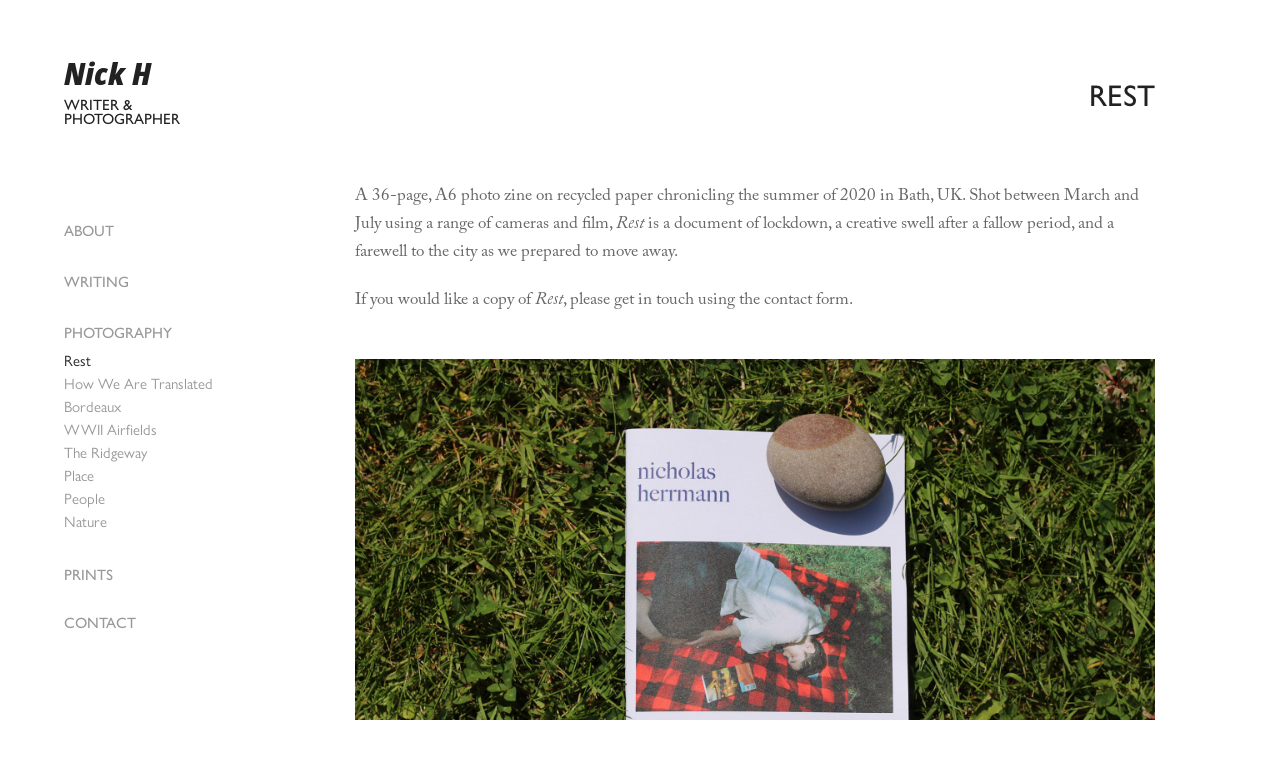

--- FILE ---
content_type: text/html; charset=utf-8
request_url: https://nicholasherrmann.com/rest
body_size: 4897
content:
<!DOCTYPE HTML>
<html lang="en-US">
<head>
  <meta charset="UTF-8" />
  <meta name="viewport" content="width=device-width, initial-scale=1" />
      <meta name="keywords"  content="35mm,film photography,photography,photo zine,zine,publication,rest,bath,lockdown,photobook" />
      <meta name="description"  content="Nicholas Herrmann is a writer, editor and film photographer based in Scotland, specialising in travel, nature and place. " />
      <meta name="twitter:card"  content="summary_large_image" />
      <meta name="twitter:site"  content="@AdobePortfolio" />
      <meta  property="og:title" content="Nicholas Herrmann – Writer and Photographer - Rest" />
      <meta  property="og:description" content="Nicholas Herrmann is a writer, editor and film photographer based in Scotland, specialising in travel, nature and place. " />
      <meta  property="og:image" content="https://cdn.myportfolio.com/3a299a39-8220-43bf-9b65-17fa3da6e0c1/8c6d3a24-87d3-4214-b350-bc172095bb4f_rwc_0x0x2048x1373x2048.jpg?h=42650f894b9e0846de3c77d96ba8c665" />
      <meta name="google-site-verification" content="i6iVi0JBJObRMYxHNEb_M2Mo-85dhlKJBJ1RRIBv3U0">
        <link rel="icon" href="https://cdn.myportfolio.com/3a299a39-8220-43bf-9b65-17fa3da6e0c1/df2421bd-8ed2-4658-a8b2-38e3d1e242aa_carw_1x1x32.jpg?h=f5dbf0e1eaeccc598a5cbe066a4ad5b4" />
      <link rel="stylesheet" href="/dist/css/main.css" type="text/css" />
      <link rel="stylesheet" href="https://cdn.myportfolio.com/3a299a39-8220-43bf-9b65-17fa3da6e0c1/488be90118c32be2e5cbc7b7b41dac2a1702691266.css?h=6c134e7768db6561ec0dd79ffb8059a4" type="text/css" />
    <link rel="canonical" href="https://nicholasherrmann.com/rest" />
      <title>Nicholas Herrmann – Writer and Photographer - Rest</title>
    <script type="text/javascript" src="//use.typekit.net/ik/[base64].js?cb=8dae7d4d979f383d5ca1dd118e49b6878a07c580" async onload="
    try {
      window.Typekit.load();
    } catch (e) {
      console.warn('Typekit not loaded.');
    }
    "></script>
</head>
  <body class="transition-enabled">  <div class='page-background-video page-background-video-with-panel'>
  </div>
  <div class="js-responsive-nav">
    <div class="responsive-nav has-social">
      <div class="close-responsive-click-area js-close-responsive-nav">
        <div class="close-responsive-button"></div>
      </div>
          <nav data-hover-hint="nav">
      <div class="page-title">
        <a href="/about" >About</a>
      </div>
      <div class="page-title">
        <a href="/writing" >Writing</a>
      </div>
              <ul class="group">
                  <li class="gallery-title"><a href="/photography"  >Photography</a></li>
            <li class="project-title"><a href="/rest" class="active" >Rest</a></li>
            <li class="project-title"><a href="/how-we-are-translated"  >How We Are Translated</a></li>
            <li class="project-title"><a href="/bordeaux"  >Bordeaux</a></li>
            <li class="project-title"><a href="/wwii-airfields"  >WWII Airfields</a></li>
            <li class="project-title"><a href="/the-ridgeway"  >The Ridgeway</a></li>
            <li class="project-title"><a href="/place"  >Place</a></li>
            <li class="project-title"><a href="/people"  >People</a></li>
            <li class="project-title"><a href="/nature"  >Nature</a></li>
              </ul>
      <div class="link-title">
        <a href="https://nickpshprints.etsy.com" target="_blank">Prints</a>
      </div>
      <div class="page-title">
        <a href="/contact" >Contact</a>
      </div>
              <div class="social pf-nav-social" data-hover-hint="navSocialIcons">
                <ul>
                </ul>
              </div>
          </nav>
    </div>
  </div>
  <div class="site-wrap cfix js-site-wrap">
    <div class="site-container">
      <div class="site-content e2e-site-content">
        <div class="sidebar-content">
          <header class="site-header">
              <div class="logo-wrap" data-hover-hint="logo">
                    <div class="logo e2e-site-logo-text logo-text  ">
    <a href="/about" class="preserve-whitespace">Nick H</a>

</div>
<div class="logo-secondary logo-secondary-text ">
    <span class="preserve-whitespace">Writer &amp; Photographer</span>
</div>

              </div>
  <div class="hamburger-click-area js-hamburger">
    <div class="hamburger">
      <i></i>
      <i></i>
      <i></i>
    </div>
  </div>
          </header>
              <nav data-hover-hint="nav">
      <div class="page-title">
        <a href="/about" >About</a>
      </div>
      <div class="page-title">
        <a href="/writing" >Writing</a>
      </div>
              <ul class="group">
                  <li class="gallery-title"><a href="/photography"  >Photography</a></li>
            <li class="project-title"><a href="/rest" class="active" >Rest</a></li>
            <li class="project-title"><a href="/how-we-are-translated"  >How We Are Translated</a></li>
            <li class="project-title"><a href="/bordeaux"  >Bordeaux</a></li>
            <li class="project-title"><a href="/wwii-airfields"  >WWII Airfields</a></li>
            <li class="project-title"><a href="/the-ridgeway"  >The Ridgeway</a></li>
            <li class="project-title"><a href="/place"  >Place</a></li>
            <li class="project-title"><a href="/people"  >People</a></li>
            <li class="project-title"><a href="/nature"  >Nature</a></li>
              </ul>
      <div class="link-title">
        <a href="https://nickpshprints.etsy.com" target="_blank">Prints</a>
      </div>
      <div class="page-title">
        <a href="/contact" >Contact</a>
      </div>
                  <div class="social pf-nav-social" data-hover-hint="navSocialIcons">
                    <ul>
                    </ul>
                  </div>
              </nav>
        </div>
        <main>
  <div class="page-container" data-context="page.page.container" data-hover-hint="pageContainer">
    <section class="page standard-modules">
        <header class="page-header content" data-context="pages" data-identity="id:p5f93ed2d3b884a5a5aa48130f947bf3cc1b15a685c2ca7c67c667">
            <h1 class="title preserve-whitespace">Rest</h1>
            <p class="description"></p>
        </header>
      <div class="page-content js-page-content" data-context="pages" data-identity="id:p5f93ed2d3b884a5a5aa48130f947bf3cc1b15a685c2ca7c67c667">
        <div id="project-canvas" class="js-project-modules modules content">
          <div id="project-modules">
              
              
              
              
              
              <div class="project-module module text project-module-text align- js-project-module e2e-site-project-module-text" style="padding-top: 15px;
padding-bottom: 10px;
  width: 100%;
  max-width: 800px;
  float: center;
  clear: both;
">
  <div class="rich-text js-text-editable module-text"><div style="text-align:left;"><span class="texteditor-inline-fontsize" style="font-size:17px;"><span style="font-family:hmqz; font-weight:400;"><span style="color:#666666;" class="texteditor-inline-color">A 36-page, A6 photo zine on recycled paper chronicling the summer of 2020 in Bath, UK. Shot between March and July using a range of cameras and film, </span></span><span style="font-family:hmqz; font-style:italic; font-weight:400;"><span style="color:#666666;" class="texteditor-inline-color">Rest</span></span><span style="font-family:hmqz; font-weight:400;"><span style="color:#666666;" class="texteditor-inline-color"> is a document of lockdown, a creative swell after a fallow period, and a farewell to the city as we prepared to move away.</span></span><br></span></div><div style="text-align:left;"><span class="texteditor-inline-fontsize" style="font-size:17px;"><span style="font-family:hmqz; font-weight:400;"><span style="color:#666666;" class="texteditor-inline-color">If you would like a copy of </span></span><span style="font-family:hmqz; font-style:italic; font-weight:400;"><span style="color:#666666;" class="texteditor-inline-color">Rest</span></span><span style="font-family:hmqz; font-weight:400;"><span style="color:#666666;" class="texteditor-inline-color">, please get in touch using the contact form.</span></span></span><br></div></div>
</div>

              
              
              
              
              
              <div class="project-module module image project-module-image js-js-project-module"  style="padding-top: 15px;
padding-bottom: 40px;
  width: 100%;
  max-width: 800px;
  float: center;
  clear: both;
">

  

  
     <div class="js-lightbox" data-src="https://cdn.myportfolio.com/3a299a39-8220-43bf-9b65-17fa3da6e0c1/a80e68c5-9280-42ac-9e67-d345b74799c1.jpg?h=c9b48b6c0f20cfa7f4d4655a856a8571">
           <img
             class="js-lazy e2e-site-project-module-image"
             src="[data-uri]"
             data-src="https://cdn.myportfolio.com/3a299a39-8220-43bf-9b65-17fa3da6e0c1/a80e68c5-9280-42ac-9e67-d345b74799c1_rw_1920.jpg?h=3f52523f7daef502ca23944635fac9f0"
             data-srcset="https://cdn.myportfolio.com/3a299a39-8220-43bf-9b65-17fa3da6e0c1/a80e68c5-9280-42ac-9e67-d345b74799c1_rw_600.jpg?h=9cf7f1b13f3d765b6b552957554ffd34 600w,https://cdn.myportfolio.com/3a299a39-8220-43bf-9b65-17fa3da6e0c1/a80e68c5-9280-42ac-9e67-d345b74799c1_rw_1200.jpg?h=88f4302cc6c81412abcac889df564b85 1200w,https://cdn.myportfolio.com/3a299a39-8220-43bf-9b65-17fa3da6e0c1/a80e68c5-9280-42ac-9e67-d345b74799c1_rw_1920.jpg?h=3f52523f7daef502ca23944635fac9f0 1920w,"
             data-sizes="(max-width: 1920px) 100vw, 1920px"
             width="1920"
             height="0"
             style="padding-bottom: 66.5%; background: rgba(0, 0, 0, 0.03)"
             
           >
     </div>
  

</div>

              
              
              
              
              
              
              
              
              
              
              
              
              
              
              
              <div class="project-module module media_collection project-module-media_collection" data-id="m5f93edbd1470f4a13f06aeb5cd06615336a0b2f0d97159ce69cd8"  style="padding-top: 15px;
padding-bottom: 40px;
  width: 100%;
  max-width: 800px;
">
  <div class="grid--main js-grid-main" data-grid-max-images="  2
">
    <div class="grid__item-container js-grid-item-container" data-flex-grow="392.3949889462" style="width:392.3949889462px; flex-grow:392.3949889462;" data-width="1920" data-height="1272">
      <script type="text/html" class="js-lightbox-slide-content">
        <div class="grid__image-wrapper">
          <img src="https://cdn.myportfolio.com/3a299a39-8220-43bf-9b65-17fa3da6e0c1/2bca25c1-12ab-4925-ad97-d063dfb74b71_rw_1920.jpg?h=24bdfa0c9babb4b47e94f9a0b3ad5a38" srcset="https://cdn.myportfolio.com/3a299a39-8220-43bf-9b65-17fa3da6e0c1/2bca25c1-12ab-4925-ad97-d063dfb74b71_rw_600.jpg?h=6636968fbc4e9c849daf4d8d18ccb1e3 600w,https://cdn.myportfolio.com/3a299a39-8220-43bf-9b65-17fa3da6e0c1/2bca25c1-12ab-4925-ad97-d063dfb74b71_rw_1200.jpg?h=22d424fc88096f5de8bd1b96f62ffe63 1200w,https://cdn.myportfolio.com/3a299a39-8220-43bf-9b65-17fa3da6e0c1/2bca25c1-12ab-4925-ad97-d063dfb74b71_rw_1920.jpg?h=24bdfa0c9babb4b47e94f9a0b3ad5a38 1920w,"  sizes="(max-width: 1920px) 100vw, 1920px">
        <div>
      </script>
      <img
        class="grid__item-image js-grid__item-image grid__item-image-lazy js-lazy"
        src="[data-uri]"
        
        data-src="https://cdn.myportfolio.com/3a299a39-8220-43bf-9b65-17fa3da6e0c1/2bca25c1-12ab-4925-ad97-d063dfb74b71_rw_1920.jpg?h=24bdfa0c9babb4b47e94f9a0b3ad5a38"
        data-srcset="https://cdn.myportfolio.com/3a299a39-8220-43bf-9b65-17fa3da6e0c1/2bca25c1-12ab-4925-ad97-d063dfb74b71_rw_600.jpg?h=6636968fbc4e9c849daf4d8d18ccb1e3 600w,https://cdn.myportfolio.com/3a299a39-8220-43bf-9b65-17fa3da6e0c1/2bca25c1-12ab-4925-ad97-d063dfb74b71_rw_1200.jpg?h=22d424fc88096f5de8bd1b96f62ffe63 1200w,https://cdn.myportfolio.com/3a299a39-8220-43bf-9b65-17fa3da6e0c1/2bca25c1-12ab-4925-ad97-d063dfb74b71_rw_1920.jpg?h=24bdfa0c9babb4b47e94f9a0b3ad5a38 1920w,"
      >
      <span class="grid__item-filler" style="padding-bottom:66.259765625%;"></span>
    </div>
    <div class="grid__item-container js-grid-item-container" data-flex-grow="392.10603829161" style="width:392.10603829161px; flex-grow:392.10603829161;" data-width="1920" data-height="1273">
      <script type="text/html" class="js-lightbox-slide-content">
        <div class="grid__image-wrapper">
          <img src="https://cdn.myportfolio.com/3a299a39-8220-43bf-9b65-17fa3da6e0c1/34c5f9bf-5538-4a22-a10f-64f3176dfbd6_rw_1920.jpg?h=02e2a691bcbde059a477e477333e4d11" srcset="https://cdn.myportfolio.com/3a299a39-8220-43bf-9b65-17fa3da6e0c1/34c5f9bf-5538-4a22-a10f-64f3176dfbd6_rw_600.jpg?h=1d13d77931ec71869e1af08ef909f8f6 600w,https://cdn.myportfolio.com/3a299a39-8220-43bf-9b65-17fa3da6e0c1/34c5f9bf-5538-4a22-a10f-64f3176dfbd6_rw_1200.jpg?h=1a3c424c57c61d06d8327bd57e26ca86 1200w,https://cdn.myportfolio.com/3a299a39-8220-43bf-9b65-17fa3da6e0c1/34c5f9bf-5538-4a22-a10f-64f3176dfbd6_rw_1920.jpg?h=02e2a691bcbde059a477e477333e4d11 1920w,"  sizes="(max-width: 1920px) 100vw, 1920px">
        <div>
      </script>
      <img
        class="grid__item-image js-grid__item-image grid__item-image-lazy js-lazy"
        src="[data-uri]"
        
        data-src="https://cdn.myportfolio.com/3a299a39-8220-43bf-9b65-17fa3da6e0c1/34c5f9bf-5538-4a22-a10f-64f3176dfbd6_rw_1920.jpg?h=02e2a691bcbde059a477e477333e4d11"
        data-srcset="https://cdn.myportfolio.com/3a299a39-8220-43bf-9b65-17fa3da6e0c1/34c5f9bf-5538-4a22-a10f-64f3176dfbd6_rw_600.jpg?h=1d13d77931ec71869e1af08ef909f8f6 600w,https://cdn.myportfolio.com/3a299a39-8220-43bf-9b65-17fa3da6e0c1/34c5f9bf-5538-4a22-a10f-64f3176dfbd6_rw_1200.jpg?h=1a3c424c57c61d06d8327bd57e26ca86 1200w,https://cdn.myportfolio.com/3a299a39-8220-43bf-9b65-17fa3da6e0c1/34c5f9bf-5538-4a22-a10f-64f3176dfbd6_rw_1920.jpg?h=02e2a691bcbde059a477e477333e4d11 1920w,"
      >
      <span class="grid__item-filler" style="padding-bottom:66.30859375%;"></span>
    </div>
    <div class="grid__item-container js-grid-item-container" data-flex-grow="388.67153284672" style="width:388.67153284672px; flex-grow:388.67153284672;" data-width="1920" data-height="1284">
      <script type="text/html" class="js-lightbox-slide-content">
        <div class="grid__image-wrapper">
          <img src="https://cdn.myportfolio.com/3a299a39-8220-43bf-9b65-17fa3da6e0c1/6e4948e9-7dc9-4189-bfe0-ceee498abbaf_rw_1920.jpg?h=346f0f7e60c56d50eb89a96064367554" srcset="https://cdn.myportfolio.com/3a299a39-8220-43bf-9b65-17fa3da6e0c1/6e4948e9-7dc9-4189-bfe0-ceee498abbaf_rw_600.jpg?h=58bd5ded5f4051ae7421dde05498e46e 600w,https://cdn.myportfolio.com/3a299a39-8220-43bf-9b65-17fa3da6e0c1/6e4948e9-7dc9-4189-bfe0-ceee498abbaf_rw_1200.jpg?h=24cb13c421d645267e238dbcb0199241 1200w,https://cdn.myportfolio.com/3a299a39-8220-43bf-9b65-17fa3da6e0c1/6e4948e9-7dc9-4189-bfe0-ceee498abbaf_rw_1920.jpg?h=346f0f7e60c56d50eb89a96064367554 1920w,"  sizes="(max-width: 1920px) 100vw, 1920px">
        <div>
      </script>
      <img
        class="grid__item-image js-grid__item-image grid__item-image-lazy js-lazy"
        src="[data-uri]"
        
        data-src="https://cdn.myportfolio.com/3a299a39-8220-43bf-9b65-17fa3da6e0c1/6e4948e9-7dc9-4189-bfe0-ceee498abbaf_rw_1920.jpg?h=346f0f7e60c56d50eb89a96064367554"
        data-srcset="https://cdn.myportfolio.com/3a299a39-8220-43bf-9b65-17fa3da6e0c1/6e4948e9-7dc9-4189-bfe0-ceee498abbaf_rw_600.jpg?h=58bd5ded5f4051ae7421dde05498e46e 600w,https://cdn.myportfolio.com/3a299a39-8220-43bf-9b65-17fa3da6e0c1/6e4948e9-7dc9-4189-bfe0-ceee498abbaf_rw_1200.jpg?h=24cb13c421d645267e238dbcb0199241 1200w,https://cdn.myportfolio.com/3a299a39-8220-43bf-9b65-17fa3da6e0c1/6e4948e9-7dc9-4189-bfe0-ceee498abbaf_rw_1920.jpg?h=346f0f7e60c56d50eb89a96064367554 1920w,"
      >
      <span class="grid__item-filler" style="padding-bottom:66.89453125%;"></span>
    </div>
    <div class="grid__item-container js-grid-item-container" data-flex-grow="392.3949889462" style="width:392.3949889462px; flex-grow:392.3949889462;" data-width="1920" data-height="1272">
      <script type="text/html" class="js-lightbox-slide-content">
        <div class="grid__image-wrapper">
          <img src="https://cdn.myportfolio.com/3a299a39-8220-43bf-9b65-17fa3da6e0c1/7c58c035-583d-40ee-8d39-b12de4e417a3_rw_1920.jpg?h=f3426fd823cc226ccd2445b1f09315b7" srcset="https://cdn.myportfolio.com/3a299a39-8220-43bf-9b65-17fa3da6e0c1/7c58c035-583d-40ee-8d39-b12de4e417a3_rw_600.jpg?h=e6f8938b435b560cc4706f2a68725333 600w,https://cdn.myportfolio.com/3a299a39-8220-43bf-9b65-17fa3da6e0c1/7c58c035-583d-40ee-8d39-b12de4e417a3_rw_1200.jpg?h=cf67345fc0be0fdebaba2df37f63ba6a 1200w,https://cdn.myportfolio.com/3a299a39-8220-43bf-9b65-17fa3da6e0c1/7c58c035-583d-40ee-8d39-b12de4e417a3_rw_1920.jpg?h=f3426fd823cc226ccd2445b1f09315b7 1920w,"  sizes="(max-width: 1920px) 100vw, 1920px">
        <div>
      </script>
      <img
        class="grid__item-image js-grid__item-image grid__item-image-lazy js-lazy"
        src="[data-uri]"
        
        data-src="https://cdn.myportfolio.com/3a299a39-8220-43bf-9b65-17fa3da6e0c1/7c58c035-583d-40ee-8d39-b12de4e417a3_rw_1920.jpg?h=f3426fd823cc226ccd2445b1f09315b7"
        data-srcset="https://cdn.myportfolio.com/3a299a39-8220-43bf-9b65-17fa3da6e0c1/7c58c035-583d-40ee-8d39-b12de4e417a3_rw_600.jpg?h=e6f8938b435b560cc4706f2a68725333 600w,https://cdn.myportfolio.com/3a299a39-8220-43bf-9b65-17fa3da6e0c1/7c58c035-583d-40ee-8d39-b12de4e417a3_rw_1200.jpg?h=cf67345fc0be0fdebaba2df37f63ba6a 1200w,https://cdn.myportfolio.com/3a299a39-8220-43bf-9b65-17fa3da6e0c1/7c58c035-583d-40ee-8d39-b12de4e417a3_rw_1920.jpg?h=f3426fd823cc226ccd2445b1f09315b7 1920w,"
      >
      <span class="grid__item-filler" style="padding-bottom:66.259765625%;"></span>
    </div>
    <div class="grid__item-container js-grid-item-container" data-flex-grow="172.275390625" style="width:172.275390625px; flex-grow:172.275390625;" data-width="1357" data-height="2048">
      <script type="text/html" class="js-lightbox-slide-content">
        <div class="grid__image-wrapper">
          <img src="https://cdn.myportfolio.com/3a299a39-8220-43bf-9b65-17fa3da6e0c1/769ba6b8-544f-4187-b68e-932dad20c9c3_rw_1920.jpg?h=87ac5b1f34161504dc3f98542731746b" srcset="https://cdn.myportfolio.com/3a299a39-8220-43bf-9b65-17fa3da6e0c1/769ba6b8-544f-4187-b68e-932dad20c9c3_rw_600.jpg?h=2b2ade83af59cb05639863b030c19723 600w,https://cdn.myportfolio.com/3a299a39-8220-43bf-9b65-17fa3da6e0c1/769ba6b8-544f-4187-b68e-932dad20c9c3_rw_1200.jpg?h=5084f0c02596411a6d538c9a8ee9e933 1200w,https://cdn.myportfolio.com/3a299a39-8220-43bf-9b65-17fa3da6e0c1/769ba6b8-544f-4187-b68e-932dad20c9c3_rw_1920.jpg?h=87ac5b1f34161504dc3f98542731746b 1357w,"  sizes="(max-width: 1357px) 100vw, 1357px">
        <div>
      </script>
      <img
        class="grid__item-image js-grid__item-image grid__item-image-lazy js-lazy"
        src="[data-uri]"
        
        data-src="https://cdn.myportfolio.com/3a299a39-8220-43bf-9b65-17fa3da6e0c1/769ba6b8-544f-4187-b68e-932dad20c9c3_rw_1920.jpg?h=87ac5b1f34161504dc3f98542731746b"
        data-srcset="https://cdn.myportfolio.com/3a299a39-8220-43bf-9b65-17fa3da6e0c1/769ba6b8-544f-4187-b68e-932dad20c9c3_rw_600.jpg?h=2b2ade83af59cb05639863b030c19723 600w,https://cdn.myportfolio.com/3a299a39-8220-43bf-9b65-17fa3da6e0c1/769ba6b8-544f-4187-b68e-932dad20c9c3_rw_1200.jpg?h=5084f0c02596411a6d538c9a8ee9e933 1200w,https://cdn.myportfolio.com/3a299a39-8220-43bf-9b65-17fa3da6e0c1/769ba6b8-544f-4187-b68e-932dad20c9c3_rw_1920.jpg?h=87ac5b1f34161504dc3f98542731746b 1357w,"
      >
      <span class="grid__item-filler" style="padding-bottom:150.92114959469%;"></span>
    </div>
    <div class="grid__item-container js-grid-item-container" data-flex-grow="388.67153284672" style="width:388.67153284672px; flex-grow:388.67153284672;" data-width="1920" data-height="1284">
      <script type="text/html" class="js-lightbox-slide-content">
        <div class="grid__image-wrapper">
          <img src="https://cdn.myportfolio.com/3a299a39-8220-43bf-9b65-17fa3da6e0c1/6c37aad7-c1f8-4d6b-b6ab-0f01783282a4_rw_1920.jpg?h=ca2500506c6eddb4ad618b685745e1f9" srcset="https://cdn.myportfolio.com/3a299a39-8220-43bf-9b65-17fa3da6e0c1/6c37aad7-c1f8-4d6b-b6ab-0f01783282a4_rw_600.jpg?h=72ead2b14c434a362071fe1cf399fb80 600w,https://cdn.myportfolio.com/3a299a39-8220-43bf-9b65-17fa3da6e0c1/6c37aad7-c1f8-4d6b-b6ab-0f01783282a4_rw_1200.jpg?h=7a1307b0475bf61e05ffc070f6627436 1200w,https://cdn.myportfolio.com/3a299a39-8220-43bf-9b65-17fa3da6e0c1/6c37aad7-c1f8-4d6b-b6ab-0f01783282a4_rw_1920.jpg?h=ca2500506c6eddb4ad618b685745e1f9 1920w,"  sizes="(max-width: 1920px) 100vw, 1920px">
        <div>
      </script>
      <img
        class="grid__item-image js-grid__item-image grid__item-image-lazy js-lazy"
        src="[data-uri]"
        
        data-src="https://cdn.myportfolio.com/3a299a39-8220-43bf-9b65-17fa3da6e0c1/6c37aad7-c1f8-4d6b-b6ab-0f01783282a4_rw_1920.jpg?h=ca2500506c6eddb4ad618b685745e1f9"
        data-srcset="https://cdn.myportfolio.com/3a299a39-8220-43bf-9b65-17fa3da6e0c1/6c37aad7-c1f8-4d6b-b6ab-0f01783282a4_rw_600.jpg?h=72ead2b14c434a362071fe1cf399fb80 600w,https://cdn.myportfolio.com/3a299a39-8220-43bf-9b65-17fa3da6e0c1/6c37aad7-c1f8-4d6b-b6ab-0f01783282a4_rw_1200.jpg?h=7a1307b0475bf61e05ffc070f6627436 1200w,https://cdn.myportfolio.com/3a299a39-8220-43bf-9b65-17fa3da6e0c1/6c37aad7-c1f8-4d6b-b6ab-0f01783282a4_rw_1920.jpg?h=ca2500506c6eddb4ad618b685745e1f9 1920w,"
      >
      <span class="grid__item-filler" style="padding-bottom:66.89453125%;"></span>
    </div>
    <div class="grid__item-container js-grid-item-container" data-flex-grow="173.92578125" style="width:173.92578125px; flex-grow:173.92578125;" data-width="1370" data-height="2048">
      <script type="text/html" class="js-lightbox-slide-content">
        <div class="grid__image-wrapper">
          <img src="https://cdn.myportfolio.com/3a299a39-8220-43bf-9b65-17fa3da6e0c1/fc0d7b56-8f14-4688-833a-48e26999852b_rw_1920.jpg?h=4bc856791e2c614f7d46cf0d6b34c160" srcset="https://cdn.myportfolio.com/3a299a39-8220-43bf-9b65-17fa3da6e0c1/fc0d7b56-8f14-4688-833a-48e26999852b_rw_600.jpg?h=3d6f3bebe9d122ed9b9ffeccfcbdee3b 600w,https://cdn.myportfolio.com/3a299a39-8220-43bf-9b65-17fa3da6e0c1/fc0d7b56-8f14-4688-833a-48e26999852b_rw_1200.jpg?h=c736e71a4ba9ea62e6287e7042bf5fac 1200w,https://cdn.myportfolio.com/3a299a39-8220-43bf-9b65-17fa3da6e0c1/fc0d7b56-8f14-4688-833a-48e26999852b_rw_1920.jpg?h=4bc856791e2c614f7d46cf0d6b34c160 1370w,"  sizes="(max-width: 1370px) 100vw, 1370px">
        <div>
      </script>
      <img
        class="grid__item-image js-grid__item-image grid__item-image-lazy js-lazy"
        src="[data-uri]"
        
        data-src="https://cdn.myportfolio.com/3a299a39-8220-43bf-9b65-17fa3da6e0c1/fc0d7b56-8f14-4688-833a-48e26999852b_rw_1920.jpg?h=4bc856791e2c614f7d46cf0d6b34c160"
        data-srcset="https://cdn.myportfolio.com/3a299a39-8220-43bf-9b65-17fa3da6e0c1/fc0d7b56-8f14-4688-833a-48e26999852b_rw_600.jpg?h=3d6f3bebe9d122ed9b9ffeccfcbdee3b 600w,https://cdn.myportfolio.com/3a299a39-8220-43bf-9b65-17fa3da6e0c1/fc0d7b56-8f14-4688-833a-48e26999852b_rw_1200.jpg?h=c736e71a4ba9ea62e6287e7042bf5fac 1200w,https://cdn.myportfolio.com/3a299a39-8220-43bf-9b65-17fa3da6e0c1/fc0d7b56-8f14-4688-833a-48e26999852b_rw_1920.jpg?h=4bc856791e2c614f7d46cf0d6b34c160 1370w,"
      >
      <span class="grid__item-filler" style="padding-bottom:149.48905109489%;"></span>
    </div>
    <div class="grid__item-container js-grid-item-container" data-flex-grow="392.3949889462" style="width:392.3949889462px; flex-grow:392.3949889462;" data-width="1920" data-height="1272">
      <script type="text/html" class="js-lightbox-slide-content">
        <div class="grid__image-wrapper">
          <img src="https://cdn.myportfolio.com/3a299a39-8220-43bf-9b65-17fa3da6e0c1/10cc1823-6b9a-40c4-8ae3-99e1c5e36fd4_rw_1920.jpg?h=939b332d63d3085923c1f3cedb903f2a" srcset="https://cdn.myportfolio.com/3a299a39-8220-43bf-9b65-17fa3da6e0c1/10cc1823-6b9a-40c4-8ae3-99e1c5e36fd4_rw_600.jpg?h=b297dc8166ee1f70f10915c8adb88ca0 600w,https://cdn.myportfolio.com/3a299a39-8220-43bf-9b65-17fa3da6e0c1/10cc1823-6b9a-40c4-8ae3-99e1c5e36fd4_rw_1200.jpg?h=42d758d719294da5fb03f64087aacf36 1200w,https://cdn.myportfolio.com/3a299a39-8220-43bf-9b65-17fa3da6e0c1/10cc1823-6b9a-40c4-8ae3-99e1c5e36fd4_rw_1920.jpg?h=939b332d63d3085923c1f3cedb903f2a 1920w,"  sizes="(max-width: 1920px) 100vw, 1920px">
        <div>
      </script>
      <img
        class="grid__item-image js-grid__item-image grid__item-image-lazy js-lazy"
        src="[data-uri]"
        
        data-src="https://cdn.myportfolio.com/3a299a39-8220-43bf-9b65-17fa3da6e0c1/10cc1823-6b9a-40c4-8ae3-99e1c5e36fd4_rw_1920.jpg?h=939b332d63d3085923c1f3cedb903f2a"
        data-srcset="https://cdn.myportfolio.com/3a299a39-8220-43bf-9b65-17fa3da6e0c1/10cc1823-6b9a-40c4-8ae3-99e1c5e36fd4_rw_600.jpg?h=b297dc8166ee1f70f10915c8adb88ca0 600w,https://cdn.myportfolio.com/3a299a39-8220-43bf-9b65-17fa3da6e0c1/10cc1823-6b9a-40c4-8ae3-99e1c5e36fd4_rw_1200.jpg?h=42d758d719294da5fb03f64087aacf36 1200w,https://cdn.myportfolio.com/3a299a39-8220-43bf-9b65-17fa3da6e0c1/10cc1823-6b9a-40c4-8ae3-99e1c5e36fd4_rw_1920.jpg?h=939b332d63d3085923c1f3cedb903f2a 1920w,"
      >
      <span class="grid__item-filler" style="padding-bottom:66.259765625%;"></span>
    </div>
    <div class="grid__item-container js-grid-item-container" data-flex-grow="392.3949889462" style="width:392.3949889462px; flex-grow:392.3949889462;" data-width="1920" data-height="1272">
      <script type="text/html" class="js-lightbox-slide-content">
        <div class="grid__image-wrapper">
          <img src="https://cdn.myportfolio.com/3a299a39-8220-43bf-9b65-17fa3da6e0c1/e0408884-4da2-467c-ac8f-af8331c5ab5b_rw_1920.jpg?h=46fe12604854938271c9dd5d55269ac0" srcset="https://cdn.myportfolio.com/3a299a39-8220-43bf-9b65-17fa3da6e0c1/e0408884-4da2-467c-ac8f-af8331c5ab5b_rw_600.jpg?h=6f620505b36916e0fc20d10b78449892 600w,https://cdn.myportfolio.com/3a299a39-8220-43bf-9b65-17fa3da6e0c1/e0408884-4da2-467c-ac8f-af8331c5ab5b_rw_1200.jpg?h=dd551f82c1a6fe058e31656501b881be 1200w,https://cdn.myportfolio.com/3a299a39-8220-43bf-9b65-17fa3da6e0c1/e0408884-4da2-467c-ac8f-af8331c5ab5b_rw_1920.jpg?h=46fe12604854938271c9dd5d55269ac0 1920w,"  sizes="(max-width: 1920px) 100vw, 1920px">
        <div>
      </script>
      <img
        class="grid__item-image js-grid__item-image grid__item-image-lazy js-lazy"
        src="[data-uri]"
        
        data-src="https://cdn.myportfolio.com/3a299a39-8220-43bf-9b65-17fa3da6e0c1/e0408884-4da2-467c-ac8f-af8331c5ab5b_rw_1920.jpg?h=46fe12604854938271c9dd5d55269ac0"
        data-srcset="https://cdn.myportfolio.com/3a299a39-8220-43bf-9b65-17fa3da6e0c1/e0408884-4da2-467c-ac8f-af8331c5ab5b_rw_600.jpg?h=6f620505b36916e0fc20d10b78449892 600w,https://cdn.myportfolio.com/3a299a39-8220-43bf-9b65-17fa3da6e0c1/e0408884-4da2-467c-ac8f-af8331c5ab5b_rw_1200.jpg?h=dd551f82c1a6fe058e31656501b881be 1200w,https://cdn.myportfolio.com/3a299a39-8220-43bf-9b65-17fa3da6e0c1/e0408884-4da2-467c-ac8f-af8331c5ab5b_rw_1920.jpg?h=46fe12604854938271c9dd5d55269ac0 1920w,"
      >
      <span class="grid__item-filler" style="padding-bottom:66.259765625%;"></span>
    </div>
    <div class="js-grid-spacer"></div>
  </div>
</div>

              
              
          </div>
        </div>
      </div>
    </section>
  </div>
              <footer class="site-footer" data-hover-hint="footer">
                <div class="footer-text">
                  Powered by <a href="http://portfolio.adobe.com" target="_blank">Adobe Portfolio</a>
                </div>
              </footer>
        </main>
      </div>
    </div>
  </div>
</body>
<script type="text/javascript">
  // fix for Safari's back/forward cache
  window.onpageshow = function(e) {
    if (e.persisted) { window.location.reload(); }
  };
</script>
  <script type="text/javascript">var __config__ = {"page_id":"p5f93ed2d3b884a5a5aa48130f947bf3cc1b15a685c2ca7c67c667","theme":{"name":"basic"},"pageTransition":true,"linkTransition":true,"disableDownload":true,"localizedValidationMessages":{"required":"This field is required","Email":"This field must be a valid email address"},"lightbox":{"enabled":true,"color":{"opacity":0.94,"hex":"#fff"}},"cookie_banner":{"enabled":false}};</script>
  <script type="text/javascript" src="/site/translations?cb=8dae7d4d979f383d5ca1dd118e49b6878a07c580"></script>
  <script type="text/javascript" src="/dist/js/main.js?cb=8dae7d4d979f383d5ca1dd118e49b6878a07c580"></script>
</html>
